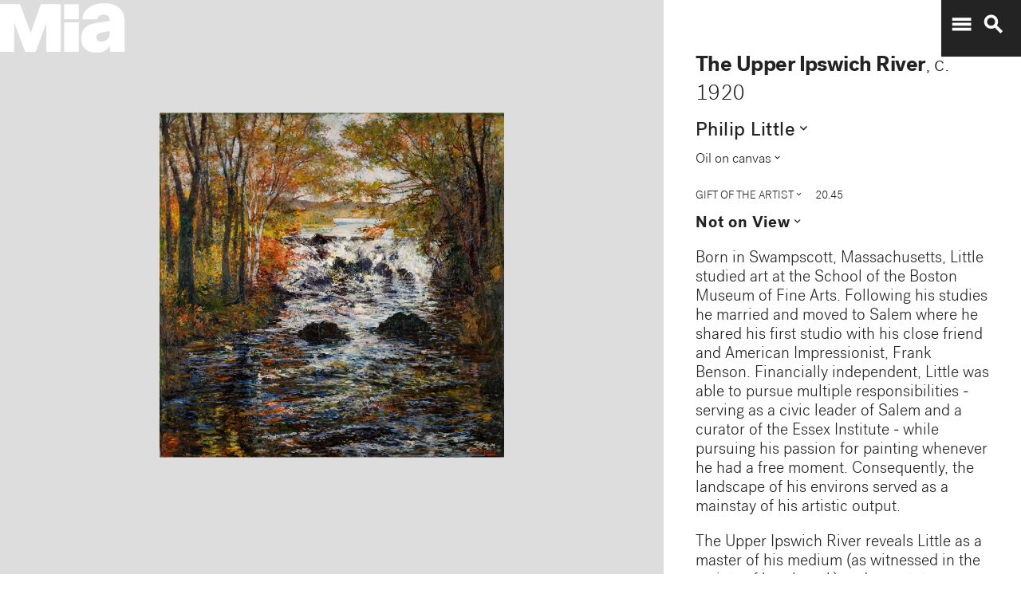

--- FILE ---
content_type: text/plain
request_url: https://mia-dimensions.s3.amazonaws.com/10518/canvas.svg
body_size: 2595
content:
<svg viewbox="0 0 400 320" class="dimension-view"><rect x="20" y="20.085631802329374" width="279.9143681976706" height="279.9143681976706" class="edge"></rect><line x1="20" y1="20.085631802329374" x2="20.085631802329377" y2="20.0" class="edge"></line><line x1="299.9143681976706" y1="20.085631802329374" x2="300.0" y2="20.0" class="edge"></line><line x1="299.9143681976706" y1="300" x2="300.0" y2="299.9143681976706" class="edge"></line><line x1="20.085631802329377" y1="20.0" x2="300.0" y2="20.0" class="edge"></line><line x1="300.0" y1="20.0" x2="300.0" y2="299.9143681976706" class="edge"></line><text x="159.9571840988353" y="296" text-anchor="middle">1.2 m</text><text x="297.9143681976706" y="160.0428159011647" text-anchor="end">1.2 m</text><text x="40.04281590116469" y="20.042815901164687" text-anchor="start">1 mm</text><g fill-rule="evenodd" transform="translate(319.9143681976706,283.7723780658961)">
      <g class="tennis-ball" transform="scale(0.057955792621799826,0.057955792621799826)">
        <circle class="ball" cx="140.5" cy="140.5" r="139.5"></circle>
        <path class="line" d="M35.4973996,48.6564543 C42.5067217,75.8893541 47.1024057,103.045405 48.5071593,129.267474 C49.2050919,142.295548 49.1487206,156.313997 48.4007524,171.179475 C47.3170518,192.717458 44.831768,215.405368 41.2689042,238.548172 C44.0920595,241.405174 47.0377013,244.140872 50.0973089,246.746747 C54.274085,220.981656 57.1814249,195.664391 58.388118,171.681997 C59.152645,156.487423 59.2103921,142.12682 58.4928407,128.732526 C56.9456805,99.8522041 51.6525537,69.9875212 43.5965239,40.1505937 C40.7799535,42.8710386 38.077622,45.7089492 35.4973996,48.6564543 L35.4973996,48.6564543 Z"></path>
        <path class="line" d="M209.929126,19.4775696 C207.210255,20.7350524 204.523231,22.0798819 201.877774,23.5155872 C185.816543,32.2321125 172.62404,43.5997536 163.365582,57.9858795 C152.309799,75.1647521 147.361062,95.9365435 149.519284,120.438716 C153.246233,162.750546 177.6149,202.948254 215.783496,239.999593 C219.369774,243.480895 223.018502,246.874207 226.714223,250.176799 C229.361836,248.092694 231.93214,245.91478 234.420126,243.648068 C230.467945,240.143617 226.570656,236.534305 222.748767,232.824289 C186.140739,197.287837 162.958794,159.047704 159.480716,119.561284 C157.514766,97.2419721 161.935618,78.6859198 171.774644,63.3976879 C180.045966,50.5454103 191.971382,40.2695847 206.647666,32.3046788 C211.02518,29.9289759 215.539302,27.8153877 220.133919,25.9481492 C216.833521,23.6494818 213.429097,21.4897954 209.929126,19.4775696 L209.929126,19.4775696 Z"></path>
    </g></g></svg>